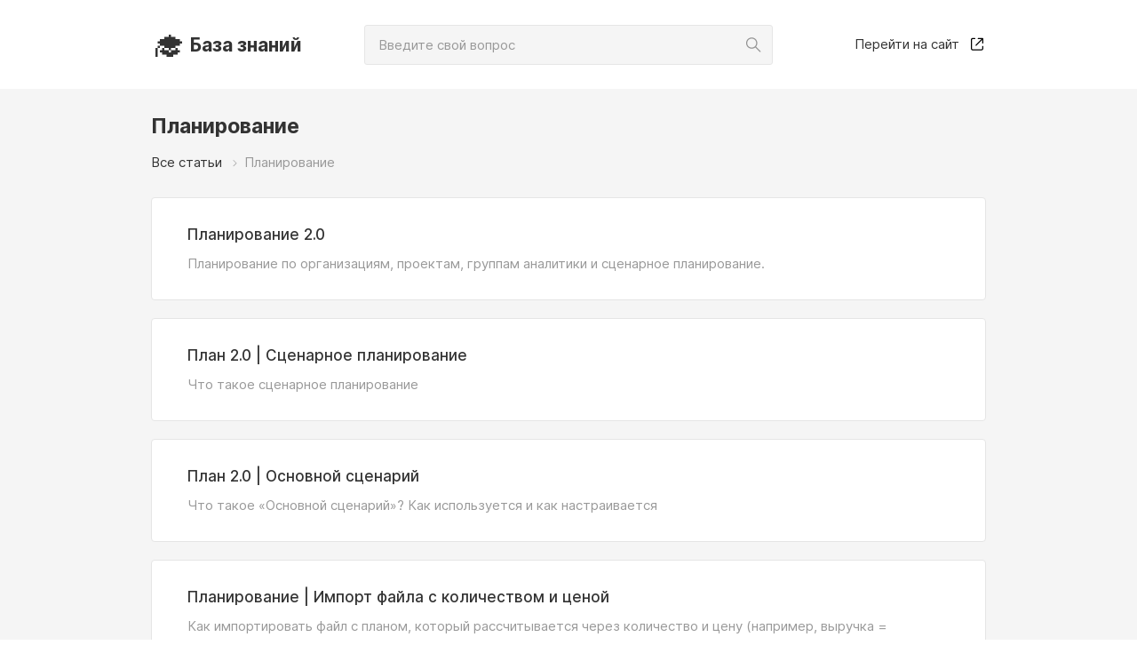

--- FILE ---
content_type: text/html; charset=utf-8
request_url: https://app21291.carrotquest.help/category/1361
body_size: 8828
content:
<!doctype html>
<html data-n-head-ssr>
  <head >
    <title>Планирование | База знаний</title><meta data-n-head="ssr" charset="utf-8"><meta data-n-head="ssr" name="viewport" content="width=device-width, initial-scale=1"><meta data-n-head="ssr" data-hid="description" name="description" content=""><link data-n-head="ssr" rel="icon" type="image/x-icon" href="/favicon.ico"><link rel="preload" href="/_nuxt/b98abd9c1e00e667046a.js" as="script"><link rel="preload" href="/_nuxt/5829c73d6a88a29ff213.js" as="script"><link rel="preload" href="/_nuxt/507b468d6df68ae8e7e3.js" as="script"><link rel="preload" href="/_nuxt/7c1291ee6295fbbfb217.js" as="script"><link rel="preload" href="/_nuxt/eaa76d991a61ef1b6c5e.js" as="script"><style data-vue-ssr-id="0b3fb090:0 53ddbd35:0 20f4381e:0 762c7875:0 3d66f0ba:0 8d4f3242:0 948ad5f2:0 bc6cd2b6:0 f646c264:0 2a71e416:0 33af8b17:0 261de633:0 5029ffbb:0 04a715fe:0 0c3905b5:0">a,abbr,acronym,address,applet,article,aside,audio,b,big,blockquote,body,canvas,caption,center,cite,code,dd,del,details,dfn,div,dl,dt,em,embed,fieldset,figcaption,figure,footer,form,h1,h2,h3,h4,h5,h6,header,hgroup,html,i,iframe,img,ins,kbd,label,legend,li,mark,menu,nav,object,ol,output,p,pre,q,ruby,s,samp,section,small,span,strike,strong,sub,summary,sup,table,tbody,td,tfoot,th,thead,time,tr,tt,u,ul,var,video{margin:0;padding:0;border:0;font-size:100%;font:inherit;vertical-align:baseline}article,aside,details,figcaption,figure,footer,header,hgroup,menu,nav,section{display:block}body{line-height:1}blockquote,q{quotes:none}blockquote:after,blockquote:before,q:after,q:before{content:"";content:none}table{border-collapse:collapse;border-spacing:0}/*!
 * Bootstrap Grid v4.3.1 (https://getbootstrap.com/)
 * Copyright 2011-2019 The Bootstrap Authors
 * Copyright 2011-2019 Twitter, Inc.
 * Licensed under MIT (https://github.com/twbs/bootstrap/blob/master/LICENSE)
 */html{box-sizing:border-box;-ms-overflow-style:scrollbar}*,:after,:before{box-sizing:inherit}.container{width:100%;padding-right:10px;padding-left:10px;margin-right:auto;margin-left:auto}@media(min-width:300px){.container{max-width:459px}}@media(min-width:480px){.container{max-width:460px}}@media(min-width:768px){.container{max-width:700px}}@media(min-width:980px){.container{max-width:960px}}.container-fluid{width:100%;padding-right:10px;padding-left:10px;margin-right:auto;margin-left:auto}.row{display:-webkit-box;display:flex;flex-wrap:wrap;margin-right:-10px;margin-left:-10px}.no-gutters{margin-right:0;margin-left:0}.no-gutters>.col,.no-gutters>[class*=col-]{padding-right:0;padding-left:0}.col,.col-1,.col-2,.col-3,.col-4,.col-5,.col-6,.col-7,.col-8,.col-9,.col-10,.col-11,.col-12,.col-auto,.col-lg,.col-lg-1,.col-lg-2,.col-lg-3,.col-lg-4,.col-lg-5,.col-lg-6,.col-lg-7,.col-lg-8,.col-lg-9,.col-lg-10,.col-lg-11,.col-lg-12,.col-lg-auto,.col-md,.col-md-1,.col-md-2,.col-md-3,.col-md-4,.col-md-5,.col-md-6,.col-md-7,.col-md-8,.col-md-9,.col-md-10,.col-md-11,.col-md-12,.col-md-auto,.col-sm,.col-sm-1,.col-sm-2,.col-sm-3,.col-sm-4,.col-sm-5,.col-sm-6,.col-sm-7,.col-sm-8,.col-sm-9,.col-sm-10,.col-sm-11,.col-sm-12,.col-sm-auto,.col-xl,.col-xl-1,.col-xl-2,.col-xl-3,.col-xl-4,.col-xl-5,.col-xl-6,.col-xl-7,.col-xl-8,.col-xl-9,.col-xl-10,.col-xl-11,.col-xl-12,.col-xl-auto{position:relative;width:100%;padding-right:10px;padding-left:10px}.col{flex-basis:0;-webkit-box-flex:1;flex-grow:1;max-width:100%}.col-auto{flex:0 0 auto;width:auto;max-width:100%}.col-1,.col-auto{-webkit-box-flex:0}.col-1{flex:0 0 8.3333333333%;max-width:8.3333333333%}.col-2{flex:0 0 16.6666666667%;max-width:16.6666666667%}.col-2,.col-3{-webkit-box-flex:0}.col-3{flex:0 0 25%;max-width:25%}.col-4{flex:0 0 33.3333333333%;max-width:33.3333333333%}.col-4,.col-5{-webkit-box-flex:0}.col-5{flex:0 0 41.6666666667%;max-width:41.6666666667%}.col-6{flex:0 0 50%;max-width:50%}.col-6,.col-7{-webkit-box-flex:0}.col-7{flex:0 0 58.3333333333%;max-width:58.3333333333%}.col-8{flex:0 0 66.6666666667%;max-width:66.6666666667%}.col-8,.col-9{-webkit-box-flex:0}.col-9{flex:0 0 75%;max-width:75%}.col-10{flex:0 0 83.3333333333%;max-width:83.3333333333%}.col-10,.col-11{-webkit-box-flex:0}.col-11{flex:0 0 91.6666666667%;max-width:91.6666666667%}.col-12{-webkit-box-flex:0;flex:0 0 100%;max-width:100%}.order-first{-webkit-box-ordinal-group:0;order:-1}.order-last{-webkit-box-ordinal-group:14;order:13}.order-0{-webkit-box-ordinal-group:1;order:0}.order-1{-webkit-box-ordinal-group:2;order:1}.order-2{-webkit-box-ordinal-group:3;order:2}.order-3{-webkit-box-ordinal-group:4;order:3}.order-4{-webkit-box-ordinal-group:5;order:4}.order-5{-webkit-box-ordinal-group:6;order:5}.order-6{-webkit-box-ordinal-group:7;order:6}.order-7{-webkit-box-ordinal-group:8;order:7}.order-8{-webkit-box-ordinal-group:9;order:8}.order-9{-webkit-box-ordinal-group:10;order:9}.order-10{-webkit-box-ordinal-group:11;order:10}.order-11{-webkit-box-ordinal-group:12;order:11}.order-12{-webkit-box-ordinal-group:13;order:12}.offset-1{margin-left:8.3333333333%}.offset-2{margin-left:16.6666666667%}.offset-3{margin-left:25%}.offset-4{margin-left:33.3333333333%}.offset-5{margin-left:41.6666666667%}.offset-6{margin-left:50%}.offset-7{margin-left:58.3333333333%}.offset-8{margin-left:66.6666666667%}.offset-9{margin-left:75%}.offset-10{margin-left:83.3333333333%}.offset-11{margin-left:91.6666666667%}@media(min-width:300px){.col-sm{flex-basis:0;-webkit-box-flex:1;flex-grow:1;max-width:100%}.col-sm-auto{-webkit-box-flex:0;flex:0 0 auto;width:auto;max-width:100%}.col-sm-1{-webkit-box-flex:0;flex:0 0 8.3333333333%;max-width:8.3333333333%}.col-sm-2{-webkit-box-flex:0;flex:0 0 16.6666666667%;max-width:16.6666666667%}.col-sm-3{-webkit-box-flex:0;flex:0 0 25%;max-width:25%}.col-sm-4{-webkit-box-flex:0;flex:0 0 33.3333333333%;max-width:33.3333333333%}.col-sm-5{-webkit-box-flex:0;flex:0 0 41.6666666667%;max-width:41.6666666667%}.col-sm-6{-webkit-box-flex:0;flex:0 0 50%;max-width:50%}.col-sm-7{-webkit-box-flex:0;flex:0 0 58.3333333333%;max-width:58.3333333333%}.col-sm-8{-webkit-box-flex:0;flex:0 0 66.6666666667%;max-width:66.6666666667%}.col-sm-9{-webkit-box-flex:0;flex:0 0 75%;max-width:75%}.col-sm-10{-webkit-box-flex:0;flex:0 0 83.3333333333%;max-width:83.3333333333%}.col-sm-11{-webkit-box-flex:0;flex:0 0 91.6666666667%;max-width:91.6666666667%}.col-sm-12{-webkit-box-flex:0;flex:0 0 100%;max-width:100%}.order-sm-first{-webkit-box-ordinal-group:0;order:-1}.order-sm-last{-webkit-box-ordinal-group:14;order:13}.order-sm-0{-webkit-box-ordinal-group:1;order:0}.order-sm-1{-webkit-box-ordinal-group:2;order:1}.order-sm-2{-webkit-box-ordinal-group:3;order:2}.order-sm-3{-webkit-box-ordinal-group:4;order:3}.order-sm-4{-webkit-box-ordinal-group:5;order:4}.order-sm-5{-webkit-box-ordinal-group:6;order:5}.order-sm-6{-webkit-box-ordinal-group:7;order:6}.order-sm-7{-webkit-box-ordinal-group:8;order:7}.order-sm-8{-webkit-box-ordinal-group:9;order:8}.order-sm-9{-webkit-box-ordinal-group:10;order:9}.order-sm-10{-webkit-box-ordinal-group:11;order:10}.order-sm-11{-webkit-box-ordinal-group:12;order:11}.order-sm-12{-webkit-box-ordinal-group:13;order:12}.offset-sm-0{margin-left:0}.offset-sm-1{margin-left:8.3333333333%}.offset-sm-2{margin-left:16.6666666667%}.offset-sm-3{margin-left:25%}.offset-sm-4{margin-left:33.3333333333%}.offset-sm-5{margin-left:41.6666666667%}.offset-sm-6{margin-left:50%}.offset-sm-7{margin-left:58.3333333333%}.offset-sm-8{margin-left:66.6666666667%}.offset-sm-9{margin-left:75%}.offset-sm-10{margin-left:83.3333333333%}.offset-sm-11{margin-left:91.6666666667%}}@media(min-width:480px){.col-md{flex-basis:0;-webkit-box-flex:1;flex-grow:1;max-width:100%}.col-md-auto{-webkit-box-flex:0;flex:0 0 auto;width:auto;max-width:100%}.col-md-1{-webkit-box-flex:0;flex:0 0 8.3333333333%;max-width:8.3333333333%}.col-md-2{-webkit-box-flex:0;flex:0 0 16.6666666667%;max-width:16.6666666667%}.col-md-3{-webkit-box-flex:0;flex:0 0 25%;max-width:25%}.col-md-4{-webkit-box-flex:0;flex:0 0 33.3333333333%;max-width:33.3333333333%}.col-md-5{-webkit-box-flex:0;flex:0 0 41.6666666667%;max-width:41.6666666667%}.col-md-6{-webkit-box-flex:0;flex:0 0 50%;max-width:50%}.col-md-7{-webkit-box-flex:0;flex:0 0 58.3333333333%;max-width:58.3333333333%}.col-md-8{-webkit-box-flex:0;flex:0 0 66.6666666667%;max-width:66.6666666667%}.col-md-9{-webkit-box-flex:0;flex:0 0 75%;max-width:75%}.col-md-10{-webkit-box-flex:0;flex:0 0 83.3333333333%;max-width:83.3333333333%}.col-md-11{-webkit-box-flex:0;flex:0 0 91.6666666667%;max-width:91.6666666667%}.col-md-12{-webkit-box-flex:0;flex:0 0 100%;max-width:100%}.order-md-first{-webkit-box-ordinal-group:0;order:-1}.order-md-last{-webkit-box-ordinal-group:14;order:13}.order-md-0{-webkit-box-ordinal-group:1;order:0}.order-md-1{-webkit-box-ordinal-group:2;order:1}.order-md-2{-webkit-box-ordinal-group:3;order:2}.order-md-3{-webkit-box-ordinal-group:4;order:3}.order-md-4{-webkit-box-ordinal-group:5;order:4}.order-md-5{-webkit-box-ordinal-group:6;order:5}.order-md-6{-webkit-box-ordinal-group:7;order:6}.order-md-7{-webkit-box-ordinal-group:8;order:7}.order-md-8{-webkit-box-ordinal-group:9;order:8}.order-md-9{-webkit-box-ordinal-group:10;order:9}.order-md-10{-webkit-box-ordinal-group:11;order:10}.order-md-11{-webkit-box-ordinal-group:12;order:11}.order-md-12{-webkit-box-ordinal-group:13;order:12}.offset-md-0{margin-left:0}.offset-md-1{margin-left:8.3333333333%}.offset-md-2{margin-left:16.6666666667%}.offset-md-3{margin-left:25%}.offset-md-4{margin-left:33.3333333333%}.offset-md-5{margin-left:41.6666666667%}.offset-md-6{margin-left:50%}.offset-md-7{margin-left:58.3333333333%}.offset-md-8{margin-left:66.6666666667%}.offset-md-9{margin-left:75%}.offset-md-10{margin-left:83.3333333333%}.offset-md-11{margin-left:91.6666666667%}}@media(min-width:768px){.col-lg{flex-basis:0;-webkit-box-flex:1;flex-grow:1;max-width:100%}.col-lg-auto{-webkit-box-flex:0;flex:0 0 auto;width:auto;max-width:100%}.col-lg-1{-webkit-box-flex:0;flex:0 0 8.3333333333%;max-width:8.3333333333%}.col-lg-2{-webkit-box-flex:0;flex:0 0 16.6666666667%;max-width:16.6666666667%}.col-lg-3{-webkit-box-flex:0;flex:0 0 25%;max-width:25%}.col-lg-4{-webkit-box-flex:0;flex:0 0 33.3333333333%;max-width:33.3333333333%}.col-lg-5{-webkit-box-flex:0;flex:0 0 41.6666666667%;max-width:41.6666666667%}.col-lg-6{-webkit-box-flex:0;flex:0 0 50%;max-width:50%}.col-lg-7{-webkit-box-flex:0;flex:0 0 58.3333333333%;max-width:58.3333333333%}.col-lg-8{-webkit-box-flex:0;flex:0 0 66.6666666667%;max-width:66.6666666667%}.col-lg-9{-webkit-box-flex:0;flex:0 0 75%;max-width:75%}.col-lg-10{-webkit-box-flex:0;flex:0 0 83.3333333333%;max-width:83.3333333333%}.col-lg-11{-webkit-box-flex:0;flex:0 0 91.6666666667%;max-width:91.6666666667%}.col-lg-12{-webkit-box-flex:0;flex:0 0 100%;max-width:100%}.order-lg-first{-webkit-box-ordinal-group:0;order:-1}.order-lg-last{-webkit-box-ordinal-group:14;order:13}.order-lg-0{-webkit-box-ordinal-group:1;order:0}.order-lg-1{-webkit-box-ordinal-group:2;order:1}.order-lg-2{-webkit-box-ordinal-group:3;order:2}.order-lg-3{-webkit-box-ordinal-group:4;order:3}.order-lg-4{-webkit-box-ordinal-group:5;order:4}.order-lg-5{-webkit-box-ordinal-group:6;order:5}.order-lg-6{-webkit-box-ordinal-group:7;order:6}.order-lg-7{-webkit-box-ordinal-group:8;order:7}.order-lg-8{-webkit-box-ordinal-group:9;order:8}.order-lg-9{-webkit-box-ordinal-group:10;order:9}.order-lg-10{-webkit-box-ordinal-group:11;order:10}.order-lg-11{-webkit-box-ordinal-group:12;order:11}.order-lg-12{-webkit-box-ordinal-group:13;order:12}.offset-lg-0{margin-left:0}.offset-lg-1{margin-left:8.3333333333%}.offset-lg-2{margin-left:16.6666666667%}.offset-lg-3{margin-left:25%}.offset-lg-4{margin-left:33.3333333333%}.offset-lg-5{margin-left:41.6666666667%}.offset-lg-6{margin-left:50%}.offset-lg-7{margin-left:58.3333333333%}.offset-lg-8{margin-left:66.6666666667%}.offset-lg-9{margin-left:75%}.offset-lg-10{margin-left:83.3333333333%}.offset-lg-11{margin-left:91.6666666667%}}@media(min-width:980px){.col-xl{flex-basis:0;-webkit-box-flex:1;flex-grow:1;max-width:100%}.col-xl-auto{-webkit-box-flex:0;flex:0 0 auto;width:auto;max-width:100%}.col-xl-1{-webkit-box-flex:0;flex:0 0 8.3333333333%;max-width:8.3333333333%}.col-xl-2{-webkit-box-flex:0;flex:0 0 16.6666666667%;max-width:16.6666666667%}.col-xl-3{-webkit-box-flex:0;flex:0 0 25%;max-width:25%}.col-xl-4{-webkit-box-flex:0;flex:0 0 33.3333333333%;max-width:33.3333333333%}.col-xl-5{-webkit-box-flex:0;flex:0 0 41.6666666667%;max-width:41.6666666667%}.col-xl-6{-webkit-box-flex:0;flex:0 0 50%;max-width:50%}.col-xl-7{-webkit-box-flex:0;flex:0 0 58.3333333333%;max-width:58.3333333333%}.col-xl-8{-webkit-box-flex:0;flex:0 0 66.6666666667%;max-width:66.6666666667%}.col-xl-9{-webkit-box-flex:0;flex:0 0 75%;max-width:75%}.col-xl-10{-webkit-box-flex:0;flex:0 0 83.3333333333%;max-width:83.3333333333%}.col-xl-11{-webkit-box-flex:0;flex:0 0 91.6666666667%;max-width:91.6666666667%}.col-xl-12{-webkit-box-flex:0;flex:0 0 100%;max-width:100%}.order-xl-first{-webkit-box-ordinal-group:0;order:-1}.order-xl-last{-webkit-box-ordinal-group:14;order:13}.order-xl-0{-webkit-box-ordinal-group:1;order:0}.order-xl-1{-webkit-box-ordinal-group:2;order:1}.order-xl-2{-webkit-box-ordinal-group:3;order:2}.order-xl-3{-webkit-box-ordinal-group:4;order:3}.order-xl-4{-webkit-box-ordinal-group:5;order:4}.order-xl-5{-webkit-box-ordinal-group:6;order:5}.order-xl-6{-webkit-box-ordinal-group:7;order:6}.order-xl-7{-webkit-box-ordinal-group:8;order:7}.order-xl-8{-webkit-box-ordinal-group:9;order:8}.order-xl-9{-webkit-box-ordinal-group:10;order:9}.order-xl-10{-webkit-box-ordinal-group:11;order:10}.order-xl-11{-webkit-box-ordinal-group:12;order:11}.order-xl-12{-webkit-box-ordinal-group:13;order:12}.offset-xl-0{margin-left:0}.offset-xl-1{margin-left:8.3333333333%}.offset-xl-2{margin-left:16.6666666667%}.offset-xl-3{margin-left:25%}.offset-xl-4{margin-left:33.3333333333%}.offset-xl-5{margin-left:41.6666666667%}.offset-xl-6{margin-left:50%}.offset-xl-7{margin-left:58.3333333333%}.offset-xl-8{margin-left:66.6666666667%}.offset-xl-9{margin-left:75%}.offset-xl-10{margin-left:83.3333333333%}.offset-xl-11{margin-left:91.6666666667%}}.flex-row{-webkit-box-orient:horizontal!important;flex-direction:row!important}.flex-column,.flex-row{-webkit-box-direction:normal!important}.flex-column{-webkit-box-orient:vertical!important;flex-direction:column!important}.flex-row-reverse{-webkit-box-orient:horizontal!important;flex-direction:row-reverse!important}.flex-column-reverse,.flex-row-reverse{-webkit-box-direction:reverse!important}.flex-column-reverse{-webkit-box-orient:vertical!important;flex-direction:column-reverse!important}.flex-wrap{flex-wrap:wrap!important}.flex-nowrap{flex-wrap:nowrap!important}.flex-wrap-reverse{flex-wrap:wrap-reverse!important}.flex-fill{-webkit-box-flex:1!important;flex:1 1 auto!important}.flex-grow-0{-webkit-box-flex:0!important;flex-grow:0!important}.flex-grow-1{-webkit-box-flex:1!important;flex-grow:1!important}.flex-shrink-0{flex-shrink:0!important}.flex-shrink-1{flex-shrink:1!important}.justify-content-start{-webkit-box-pack:start!important;justify-content:flex-start!important}.justify-content-end{-webkit-box-pack:end!important;justify-content:flex-end!important}.justify-content-center{-webkit-box-pack:center!important;justify-content:center!important}.justify-content-between{-webkit-box-pack:justify!important;justify-content:space-between!important}.justify-content-around{justify-content:space-around!important}.align-items-start{-webkit-box-align:start!important;align-items:flex-start!important}.align-items-end{-webkit-box-align:end!important;align-items:flex-end!important}.align-items-center{-webkit-box-align:center!important;align-items:center!important}.align-items-baseline{-webkit-box-align:baseline!important;align-items:baseline!important}.align-items-stretch{-webkit-box-align:stretch!important;align-items:stretch!important}.align-content-start{align-content:flex-start!important}.align-content-end{align-content:flex-end!important}.align-content-center{align-content:center!important}.align-content-between{align-content:space-between!important}.align-content-around{align-content:space-around!important}.align-content-stretch{align-content:stretch!important}.align-self-auto{align-self:auto!important}.align-self-start{align-self:flex-start!important}.align-self-end{align-self:flex-end!important}.align-self-center{align-self:center!important}.align-self-baseline{align-self:baseline!important}.align-self-stretch{align-self:stretch!important}@media(min-width:300px){.flex-sm-row{-webkit-box-orient:horizontal!important;flex-direction:row!important}.flex-sm-column,.flex-sm-row{-webkit-box-direction:normal!important}.flex-sm-column{-webkit-box-orient:vertical!important;flex-direction:column!important}.flex-sm-row-reverse{-webkit-box-orient:horizontal!important;-webkit-box-direction:reverse!important;flex-direction:row-reverse!important}.flex-sm-column-reverse{-webkit-box-orient:vertical!important;-webkit-box-direction:reverse!important;flex-direction:column-reverse!important}.flex-sm-wrap{flex-wrap:wrap!important}.flex-sm-nowrap{flex-wrap:nowrap!important}.flex-sm-wrap-reverse{flex-wrap:wrap-reverse!important}.flex-sm-fill{-webkit-box-flex:1!important;flex:1 1 auto!important}.flex-sm-grow-0{-webkit-box-flex:0!important;flex-grow:0!important}.flex-sm-grow-1{-webkit-box-flex:1!important;flex-grow:1!important}.flex-sm-shrink-0{flex-shrink:0!important}.flex-sm-shrink-1{flex-shrink:1!important}.justify-content-sm-start{-webkit-box-pack:start!important;justify-content:flex-start!important}.justify-content-sm-end{-webkit-box-pack:end!important;justify-content:flex-end!important}.justify-content-sm-center{-webkit-box-pack:center!important;justify-content:center!important}.justify-content-sm-between{-webkit-box-pack:justify!important;justify-content:space-between!important}.justify-content-sm-around{justify-content:space-around!important}.align-items-sm-start{-webkit-box-align:start!important;align-items:flex-start!important}.align-items-sm-end{-webkit-box-align:end!important;align-items:flex-end!important}.align-items-sm-center{-webkit-box-align:center!important;align-items:center!important}.align-items-sm-baseline{-webkit-box-align:baseline!important;align-items:baseline!important}.align-items-sm-stretch{-webkit-box-align:stretch!important;align-items:stretch!important}.align-content-sm-start{align-content:flex-start!important}.align-content-sm-end{align-content:flex-end!important}.align-content-sm-center{align-content:center!important}.align-content-sm-between{align-content:space-between!important}.align-content-sm-around{align-content:space-around!important}.align-content-sm-stretch{align-content:stretch!important}.align-self-sm-auto{align-self:auto!important}.align-self-sm-start{align-self:flex-start!important}.align-self-sm-end{align-self:flex-end!important}.align-self-sm-center{align-self:center!important}.align-self-sm-baseline{align-self:baseline!important}.align-self-sm-stretch{align-self:stretch!important}}@media(min-width:480px){.flex-md-row{-webkit-box-orient:horizontal!important;flex-direction:row!important}.flex-md-column,.flex-md-row{-webkit-box-direction:normal!important}.flex-md-column{-webkit-box-orient:vertical!important;flex-direction:column!important}.flex-md-row-reverse{-webkit-box-orient:horizontal!important;-webkit-box-direction:reverse!important;flex-direction:row-reverse!important}.flex-md-column-reverse{-webkit-box-orient:vertical!important;-webkit-box-direction:reverse!important;flex-direction:column-reverse!important}.flex-md-wrap{flex-wrap:wrap!important}.flex-md-nowrap{flex-wrap:nowrap!important}.flex-md-wrap-reverse{flex-wrap:wrap-reverse!important}.flex-md-fill{-webkit-box-flex:1!important;flex:1 1 auto!important}.flex-md-grow-0{-webkit-box-flex:0!important;flex-grow:0!important}.flex-md-grow-1{-webkit-box-flex:1!important;flex-grow:1!important}.flex-md-shrink-0{flex-shrink:0!important}.flex-md-shrink-1{flex-shrink:1!important}.justify-content-md-start{-webkit-box-pack:start!important;justify-content:flex-start!important}.justify-content-md-end{-webkit-box-pack:end!important;justify-content:flex-end!important}.justify-content-md-center{-webkit-box-pack:center!important;justify-content:center!important}.justify-content-md-between{-webkit-box-pack:justify!important;justify-content:space-between!important}.justify-content-md-around{justify-content:space-around!important}.align-items-md-start{-webkit-box-align:start!important;align-items:flex-start!important}.align-items-md-end{-webkit-box-align:end!important;align-items:flex-end!important}.align-items-md-center{-webkit-box-align:center!important;align-items:center!important}.align-items-md-baseline{-webkit-box-align:baseline!important;align-items:baseline!important}.align-items-md-stretch{-webkit-box-align:stretch!important;align-items:stretch!important}.align-content-md-start{align-content:flex-start!important}.align-content-md-end{align-content:flex-end!important}.align-content-md-center{align-content:center!important}.align-content-md-between{align-content:space-between!important}.align-content-md-around{align-content:space-around!important}.align-content-md-stretch{align-content:stretch!important}.align-self-md-auto{align-self:auto!important}.align-self-md-start{align-self:flex-start!important}.align-self-md-end{align-self:flex-end!important}.align-self-md-center{align-self:center!important}.align-self-md-baseline{align-self:baseline!important}.align-self-md-stretch{align-self:stretch!important}}@media(min-width:768px){.flex-lg-row{-webkit-box-orient:horizontal!important;flex-direction:row!important}.flex-lg-column,.flex-lg-row{-webkit-box-direction:normal!important}.flex-lg-column{-webkit-box-orient:vertical!important;flex-direction:column!important}.flex-lg-row-reverse{-webkit-box-orient:horizontal!important;-webkit-box-direction:reverse!important;flex-direction:row-reverse!important}.flex-lg-column-reverse{-webkit-box-orient:vertical!important;-webkit-box-direction:reverse!important;flex-direction:column-reverse!important}.flex-lg-wrap{flex-wrap:wrap!important}.flex-lg-nowrap{flex-wrap:nowrap!important}.flex-lg-wrap-reverse{flex-wrap:wrap-reverse!important}.flex-lg-fill{-webkit-box-flex:1!important;flex:1 1 auto!important}.flex-lg-grow-0{-webkit-box-flex:0!important;flex-grow:0!important}.flex-lg-grow-1{-webkit-box-flex:1!important;flex-grow:1!important}.flex-lg-shrink-0{flex-shrink:0!important}.flex-lg-shrink-1{flex-shrink:1!important}.justify-content-lg-start{-webkit-box-pack:start!important;justify-content:flex-start!important}.justify-content-lg-end{-webkit-box-pack:end!important;justify-content:flex-end!important}.justify-content-lg-center{-webkit-box-pack:center!important;justify-content:center!important}.justify-content-lg-between{-webkit-box-pack:justify!important;justify-content:space-between!important}.justify-content-lg-around{justify-content:space-around!important}.align-items-lg-start{-webkit-box-align:start!important;align-items:flex-start!important}.align-items-lg-end{-webkit-box-align:end!important;align-items:flex-end!important}.align-items-lg-center{-webkit-box-align:center!important;align-items:center!important}.align-items-lg-baseline{-webkit-box-align:baseline!important;align-items:baseline!important}.align-items-lg-stretch{-webkit-box-align:stretch!important;align-items:stretch!important}.align-content-lg-start{align-content:flex-start!important}.align-content-lg-end{align-content:flex-end!important}.align-content-lg-center{align-content:center!important}.align-content-lg-between{align-content:space-between!important}.align-content-lg-around{align-content:space-around!important}.align-content-lg-stretch{align-content:stretch!important}.align-self-lg-auto{align-self:auto!important}.align-self-lg-start{align-self:flex-start!important}.align-self-lg-end{align-self:flex-end!important}.align-self-lg-center{align-self:center!important}.align-self-lg-baseline{align-self:baseline!important}.align-self-lg-stretch{align-self:stretch!important}}@media(min-width:980px){.flex-xl-row{-webkit-box-orient:horizontal!important;flex-direction:row!important}.flex-xl-column,.flex-xl-row{-webkit-box-direction:normal!important}.flex-xl-column{-webkit-box-orient:vertical!important;flex-direction:column!important}.flex-xl-row-reverse{-webkit-box-orient:horizontal!important;-webkit-box-direction:reverse!important;flex-direction:row-reverse!important}.flex-xl-column-reverse{-webkit-box-orient:vertical!important;-webkit-box-direction:reverse!important;flex-direction:column-reverse!important}.flex-xl-wrap{flex-wrap:wrap!important}.flex-xl-nowrap{flex-wrap:nowrap!important}.flex-xl-wrap-reverse{flex-wrap:wrap-reverse!important}.flex-xl-fill{-webkit-box-flex:1!important;flex:1 1 auto!important}.flex-xl-grow-0{-webkit-box-flex:0!important;flex-grow:0!important}.flex-xl-grow-1{-webkit-box-flex:1!important;flex-grow:1!important}.flex-xl-shrink-0{flex-shrink:0!important}.flex-xl-shrink-1{flex-shrink:1!important}.justify-content-xl-start{-webkit-box-pack:start!important;justify-content:flex-start!important}.justify-content-xl-end{-webkit-box-pack:end!important;justify-content:flex-end!important}.justify-content-xl-center{-webkit-box-pack:center!important;justify-content:center!important}.justify-content-xl-between{-webkit-box-pack:justify!important;justify-content:space-between!important}.justify-content-xl-around{justify-content:space-around!important}.align-items-xl-start{-webkit-box-align:start!important;align-items:flex-start!important}.align-items-xl-end{-webkit-box-align:end!important;align-items:flex-end!important}.align-items-xl-center{-webkit-box-align:center!important;align-items:center!important}.align-items-xl-baseline{-webkit-box-align:baseline!important;align-items:baseline!important}.align-items-xl-stretch{-webkit-box-align:stretch!important;align-items:stretch!important}.align-content-xl-start{align-content:flex-start!important}.align-content-xl-end{align-content:flex-end!important}.align-content-xl-center{align-content:center!important}.align-content-xl-between{align-content:space-between!important}.align-content-xl-around{align-content:space-around!important}.align-content-xl-stretch{align-content:stretch!important}.align-self-xl-auto{align-self:auto!important}.align-self-xl-start{align-self:flex-start!important}.align-self-xl-end{align-self:flex-end!important}.align-self-xl-center{align-self:center!important}.align-self-xl-baseline{align-self:baseline!important}.align-self-xl-stretch{align-self:stretch!important}}@font-face{font-family:Inter;font-style:normal;font-weight:400;src:url(/_nuxt/fonts/52d3d95.woff2) format("woff2"),url(/_nuxt/fonts/d1d3f24.woff) format("woff")}@font-face{font-family:Inter;font-style:normal;font-weight:500;src:url(/_nuxt/fonts/7b6df8b.woff2) format("woff2"),url(/_nuxt/fonts/87f3e9a.woff) format("woff")}@font-face{font-family:Inter;font-style:normal;font-weight:700;src:url(/_nuxt/fonts/caf24a6.woff2) format("woff2"),url(/_nuxt/fonts/21a0f4c.woff) format("woff")}body{font-size:15px;line-height:21px;font-weight:400;color:#333;word-break:break-word}body,button,input,textarea{font-family:Inter,Arial,Helvetica,sans-serif}a{color:inherit;text-decoration:underline;-webkit-transition:color .3s;transition:color .3s}a:hover{text-decoration:none}a:focus{outline:none;text-decoration:underline}a:focus:hover{text-decoration:none}a:active,a:visited{color:inherit}img{max-width:100%;vertical-align:middle}ol,ul{padding-left:30px}h1{font-size:23px;font-weight:700;line-height:27px}h1,h2{font-family:Inter,Arial,Helvetica,sans-serif}h2{font-size:17px;font-weight:500;line-height:23px}blockquote:first-child,h1:first-child,h2:first-child,h3:first-child,h4:first-child,h5:first-child,h6:first-child,hr:first-child,ol:first-child,p:first-child,table:first-child,ul:first-child{margin-top:0}blockquote:last-child,h1:last-child,h2:last-child,h3:last-child,h4:last-child,h5:last-child,h6:last-child,hr:last-child,ol:last-child,p:last-child,table:last-child,ul:last-child{margin-bottom:0}.text-center{text-align:center}.text-description{color:#999}.bold{font-weight:700}html{overflow:auto}body,html{height:100%}
.page-loader{position:fixed;top:0;right:auto;bottom:auto;left:0;height:2px;width:100%;overflow:hidden}.page-loader__inner{height:2px;width:100%;-webkit-transition:-webkit-transform .4s;transition:-webkit-transform .4s;transition:transform .4s;transition:transform .4s,-webkit-transform .4s;-webkit-transform:translateX(-100%);transform:translateX(-100%)}.page-loader__inner_started{-webkit-animation:loader 9s linear 1s infinite;animation:loader 9s linear 1s infinite}@-webkit-keyframes loader{0%{-webkit-transform:translateX(-100%);transform:translateX(-100%)}to{-webkit-transform:translateX(0);transform:translateX(0)}}@keyframes loader{0%{-webkit-transform:translateX(-100%);transform:translateX(-100%)}to{-webkit-transform:translateX(0);transform:translateX(0)}}
.ie-wrapper{display:-webkit-box;display:flex;-webkit-box-orient:horizontal;-webkit-box-direction:normal;flex-direction:row;width:100%;-webkit-box-flex:1;flex-grow:1}.ie-wrapper_main{min-height:100%}.app{-webkit-box-pack:stretch;justify-content:stretch;-webkit-box-align:stretch;align-items:stretch;width:100%;min-height:100vh;background-color:#f5f5f5}.app,.app__body{display:-webkit-box;display:flex;-webkit-box-orient:vertical;-webkit-box-direction:normal;flex-direction:column}.app__body{-webkit-box-flex:1;flex-grow:1}@media(min-width:980px){.app__body{padding-left:calc(100vw - 100%)}}.app__content,.app__content-inner{display:-webkit-box;display:flex;-webkit-box-flex:1;flex-grow:1}
.navigation{display:-webkit-box;display:flex;-webkit-box-align:center;align-items:center;height:100px;min-height:100px;background-color:#fff}@media(min-width:480px){.navigation{padding-left:calc(100vw - 100%)}}@media(max-width:767px){.navigation{height:150px;min-height:150px}}@media(max-width:767px){.navigation__search{margin-top:25px}}.navigation__logo,.navigation__outside-link{max-width:100%;display:-webkit-box;display:flex}.navigation__logo{display:block;-webkit-box-pack:start;justify-content:flex-start}.navigation__logo,.navigation__logo:focus,.navigation__logo:focus:hover,.navigation__logo:hover{text-decoration:none}.navigation__logo-inner{max-height:60px;max-width:160px}.navigation__outside-link{-webkit-box-pack:end;justify-content:flex-end}
.logo-placeholder{display:-webkit-box;display:flex;-webkit-box-align:center;align-items:center}.logo-placeholder__inner{margin-left:4px;font-size:21px;font-weight:700}@media(max-width:979px){.logo-placeholder__inner{font-size:16px}}
.emoji__icon,.emoji_md .emoji__icon{font-size:40px;line-height:45px;height:45px}.emoji__icon{font-family:auto}
.input__item{height:45px;width:100%;background:#f5f5f5;border:1px solid #e6e6e6;border-radius:3px;padding:0 15px;font-size:15px;color:#333;outline:none;-webkit-transition:border .3s;transition:border .3s}.input__item:focus{border-color:#999}.input__item::-webkit-input-placeholder{color:#999}.input__item::-moz-placeholder{color:#999}.input__item:-ms-input-placeholder{color:#999}.input__item::-ms-input-placeholder{color:#999}.input__item::placeholder{color:#999}.input-with-icon{position:relative}.input-with-icon__item{padding-right:45px}.input-with-icon__icon{display:-webkit-box;display:flex;-webkit-box-pack:center;justify-content:center;-webkit-box-align:center;align-items:center;position:absolute;top:0;right:0;bottom:0;left:auto;width:45px;background:none;border:none;outline:none;cursor:pointer}
.link-with-icon{display:-webkit-box;display:flex}.link-with-icon,.link-with-icon:focus,.link-with-icon:focus:hover,.link-with-icon:hover{text-decoration:none}.link-with-icon__text{line-height:20px}@media(max-width:479px){.link-with-icon__text{display:none}}.link-with-icon__icon{margin-left:10px}
.icon-outside__inner{-webkit-transition:fill .3s;transition:fill .3s}
.category-page{display:-webkit-box;display:flex;-webkit-box-orient:vertical;-webkit-box-direction:normal;flex-direction:column;width:100%}.category-page__card{margin-top:20px}.category-page__card:first-child{margin-top:0}
.heading{display:-webkit-box;display:flex;-webkit-box-orient:vertical;-webkit-box-direction:normal;flex-direction:column;-webkit-box-pack:center;justify-content:center;height:122px}@media(max-width:767px){.heading{height:auto;min-height:122px;padding:30px 0}}.heading h1{margin-bottom:16px}.heading h1:first-child{margin-top:0}.heading h1:last-child{margin-bottom:0}
.breadcrumbs{display:-webkit-box;display:flex;flex-wrap:wrap}
.breadcrumbs-item:last-child .breadcrumbs-item__inner:after{display:none;margin:0}.breadcrumbs-item__inner{position:relative;margin-right:25px;text-decoration:none}.breadcrumbs-item__inner:focus,.breadcrumbs-item__inner:focus:hover,.breadcrumbs-item__inner:hover{text-decoration:none}.breadcrumbs-item__inner:after{content:"";display:block;height:9px;width:5px;position:absolute;top:50%;right:-17px;bottom:0;left:auto;-webkit-transform:translateY(-50%);transform:translateY(-50%);background-repeat:no-repeat;background-position:50%;background-size:contain;background-image:url([data-uri])}
.article-card{display:block;background:#fff;padding:30px 40px;border:1px solid #e5e5e5;border-radius:4px;-webkit-transition:border .3s;transition:border .3s}.article-card,.article-card:focus,.article-card:focus:hover,.article-card:hover{text-decoration:none}.article-card__title{-webkit-transition:color .3s;transition:color .3s}.article-card__description{margin-top:10px}@media(max-width:767px){.article-card{padding:30px 20px}}
.powered-by-placeholder{height:22px;margin:30px auto;color:#999;display:-webkit-inline-box;display:inline-flex;-webkit-box-align:center;align-items:center}</style>
  </head>
  <body >
    <div data-server-rendered="true" id="__nuxt"><!----><div id="__layout"><div class="ie-wrapper ie-wrapper_main"><div class="app"><div class="navigation"><div class="container"><div class="row align-items-center"><div class="col-xl col-lg col-md-6 col-sm-6"><a href="/" class="navigation__logo nuxt-link-active"><!----> <div class="logo-placeholder"><div class="emoji"><div class="emoji__icon">&#127891;</div></div> <span class="logo-placeholder__inner">База знаний</span></div></a></div> <div class="col-xl-6 col-lg-5 order-xl-0 order-lg-0 order-md-last order-sm-last"><div class="navigation__search"><form><div class="input input-with-icon"><input id="navigation-search" type="text" placeholder="Введите свой вопрос" value="" class="input__item input-with-icon__item"> <button type="submit" for="navigation-search" class="input-with-icon__icon input__label"><svg width="20" height="20" viewBox="0 0 20 20" xmlns="http://www.w3.org/2000/svg"><g opacity="0.5"><path fill="#333333" fill-rule="evenodd" clip-rule="evenodd" d="M8.25911 14.8366C4.76131 14.8366 1.92578 12.0011 1.92578 8.50332C1.92578 5.00551 4.76131 2.16998 8.25911 2.16998C11.7569 2.16998 14.5924 5.00551 14.5924 8.50332C14.5924 10.0241 14.0564 11.4197 13.163 12.5115L18.2069 17.5555C18.4543 17.8028 18.4543 18.2038 18.2069 18.4512C17.9596 18.6985 17.5586 18.6985 17.3113 18.4512L12.2673 13.4072C11.1755 14.3006 9.77992 14.8366 8.25911 14.8366ZM13.3258 8.50332C13.3258 11.3016 11.0574 13.57 8.25911 13.57C5.46087 13.57 3.19245 11.3016 3.19245 8.50332C3.19245 5.70507 5.46087 3.43665 8.25911 3.43665C11.0574 3.43665 13.3258 5.70507 13.3258 8.50332Z"></path></g></svg></button> </div></form></div></div> <div class="col-xl col-lg col-md-6 col-sm-6"><div class="navigation__outside-link"><a href="https://fin-ctrl.ru/" target="_blank" class="link-with-icon" style="color:;"><span class="link-with-icon__text">Перейти на сайт</span> <svg width="20" height="20" viewBox="0 0 20 20" xmlns="http://www.w3.org/2000/svg" class="icon-outside link-with-icon__icon"><path fill="" fill-rule="evenodd" clip-rule="evenodd" d="M16.3156 11.6245C15.9658 11.6245 15.6823 11.908 15.6823 12.2578V14.7925C15.6823 15.1367 15.3935 15.4245 15.0548 15.4245H4.9098C4.56857 15.4245 4.28229 15.1362 4.28229 14.797V4.65198C4.28229 4.30347 4.56139 4.02448 4.9143 4.02448H7.44896C7.79874 4.02448 8.08229 3.74093 8.08229 3.39115C8.08229 3.04137 7.79874 2.75781 7.44896 2.75781H4.9143C3.86194 2.75781 3.01562 3.6038 3.01562 4.65198V14.797C3.01562 15.8338 3.86704 16.6911 4.9098 16.6911H15.0548C16.0921 16.6911 16.949 15.8372 16.949 14.7925V12.2578C16.949 11.908 16.6654 11.6245 16.3156 11.6245ZM9.16302 11.439L15.6819 4.9202V8.45786C15.6819 8.80764 15.9654 9.0912 16.3152 9.0912C16.665 9.0912 16.9485 8.80764 16.9485 8.45786V3.3912C16.9485 3.04142 16.665 2.75786 16.3152 2.75786H11.2485C10.8987 2.75786 10.6152 3.04142 10.6152 3.3912C10.6152 3.74098 10.8987 4.02453 11.2485 4.02453H14.7862L8.26735 10.5434C8.02002 10.7907 8.02002 11.1917 8.26735 11.439C8.51468 11.6864 8.91569 11.6864 9.16302 11.439Z" class="icon-outside__inner"></path></svg></a></div></div></div></div></div> <div class="ie-wrapper"><div class="app__body"><div class="app__content"><div class="app__content-inner container"><div class="category-page"><div class="heading"><h1>Планирование</h1> <nav class="breadcrumbs"><div class="breadcrumbs-item"><a href="/" class="breadcrumbs-item__inner nuxt-link-active" style="color:;">
    Все статьи
  </a> <!----></div> <div class="breadcrumbs-item"><!----> <span class="breadcrumbs-item__inner text-description">
    Планирование
  </span></div> <!----></nav></div> <div><div class="category-page__card"><a href="/article/14748" class="article-card" style="border-color:;"><h2 class="article-card__title" style="color:;"><span>Планирование 2.0</span></h2> <!----> <div class="article-card__description text-description"><span>Планирование по организациям, проектам, группам аналитики и сценарное планирование.</span></div></a></div><div class="category-page__card"><a href="/article/25525" class="article-card" style="border-color:;"><h2 class="article-card__title" style="color:;"><span>План 2.0 | Сценарное планирование</span></h2> <!----> <div class="article-card__description text-description"><span>Что такое сценарное планирование</span></div></a></div><div class="category-page__card"><a href="/article/17055" class="article-card" style="border-color:;"><h2 class="article-card__title" style="color:;"><span>План 2.0 | Основной сценарий</span></h2> <!----> <div class="article-card__description text-description"><span>Что такое «Основной сценарий»? Как используется и как настраивается</span></div></a></div><div class="category-page__card"><a href="/article/26201" class="article-card" style="border-color:;"><h2 class="article-card__title" style="color:;"><span>Планирование | Импорт файла с количеством и ценой</span></h2> <!----> <div class="article-card__description text-description"><span>Как импортировать файл с планом, который рассчитывается через количество и цену (например, выручка = количество × цена).</span></div></a></div></div> <!----> <!----></div></div></div> <!----> <span class="powered-by-placeholder">
  👆 На этом пока всё
</span></div></div></div></div></div></div><script>window.__NUXT__=(function(a,b,c,d,e,f,g,h,i,j,k,l){return {layout:"default",data:[{category:{id:d,name:e,app:a,icon:f,articlesCounter:g,priority:b,order:b},articles:[{id:14748,app:a,name:"Планирование 2.0",category:{id:d,name:e,app:a,icon:f,priority:b,order:b},public:c,created:"2023-11-08T12:55:11.383173+0300",updated:"2025-10-09T18:13:53.967693+0300",shortDescription:"Планирование по организациям, проектам, группам аналитики и сценарное планирование.",priority:g,order:g,robotsIndex:c},{id:25525,app:a,name:"План 2.0 | Сценарное планирование",category:{id:d,name:e,app:a,icon:f,priority:b,order:b},public:c,created:"2025-10-07T18:38:30.604779+0300",updated:"2025-10-07T18:38:34.932671+0300",shortDescription:"Что такое сценарное планирование",priority:i,order:i,robotsIndex:c},{id:17055,app:a,name:"План 2.0 | Основной сценарий",category:{id:d,name:e,app:a,icon:f,priority:b,order:b},public:c,created:"2024-04-17T15:36:50.701157+0300",updated:"2025-11-24T14:23:43.405506+0300",shortDescription:"Что такое «Основной сценарий»? Как используется и как настраивается",priority:j,order:j,robotsIndex:h},{id:26201,app:a,name:"Планирование | Импорт файла с количеством и ценой",category:{id:d,name:e,app:a,icon:f,priority:b,order:b},public:c,created:"2025-12-16T16:55:42.870066+0300",updated:"2025-12-17T12:34:20.017896+0300",shortDescription:"Как импортировать файл с планом, который рассчитывается через количество и цену (например, выручка = количество × цена).",priority:k,order:k,robotsIndex:c}],isArticlesListLoading:h}],error:l,state:{CONFIG:{API_ENDPOINT:"https:\u002F\u002Fapi.carrotquest.io\u002Fv1\u002F",DEFAULT_LANGUAGE:"ru",PROVIDER_NAME:"Carrot quest",PROVIDER_URL:"\u002F\u002Fcdn.carrotquest.app",PROVIDER_POWER_BY_URL:"\u002F\u002Fwww.carrotquest.io"},appSettings:{apiKey:"21291-a6d307d1e1f254ddd357ec36df",app:a,color:"#3887ff",loadingState:h,locale:"ru-ru",logoUrl:l,origin:"https:\u002F\u002Ffin-ctrl.ru\u002F",entryPoint:"app21291.carrotquest.help\u002Fcategory\u002F1361",googleAnalytics:"",yandexMetrika:"53391673",noPoweredBy:c}},serverRendered:c}}(21291,8,true,1361,"Планирование","&#x1F3AF;",4,false,3,2,1,null));</script><script src="/_nuxt/b98abd9c1e00e667046a.js" defer></script><script src="/_nuxt/eaa76d991a61ef1b6c5e.js" defer></script><script src="/_nuxt/5829c73d6a88a29ff213.js" defer></script><script src="/_nuxt/507b468d6df68ae8e7e3.js" defer></script><script src="/_nuxt/7c1291ee6295fbbfb217.js" defer></script>
  </body>
</html>
